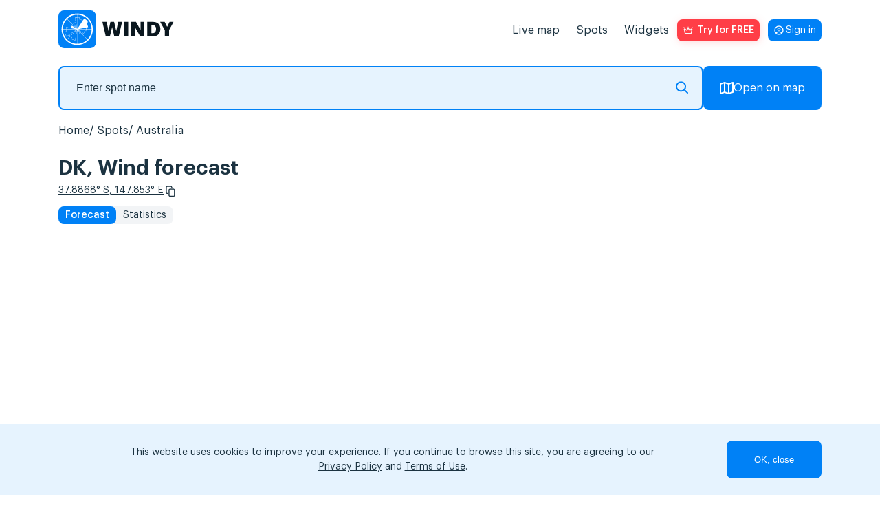

--- FILE ---
content_type: text/html; charset=utf-8
request_url: https://www.google.com/recaptcha/api2/anchor?ar=1&k=6LfIafQqAAAAAOURSPl6xVoPQdnWfmZyXL-QBJBz&co=aHR0cHM6Ly93aW5keS5hcHA6NDQz&hl=en&v=PoyoqOPhxBO7pBk68S4YbpHZ&size=normal&anchor-ms=20000&execute-ms=30000&cb=32iqh3yr6nw1
body_size: 49269
content:
<!DOCTYPE HTML><html dir="ltr" lang="en"><head><meta http-equiv="Content-Type" content="text/html; charset=UTF-8">
<meta http-equiv="X-UA-Compatible" content="IE=edge">
<title>reCAPTCHA</title>
<style type="text/css">
/* cyrillic-ext */
@font-face {
  font-family: 'Roboto';
  font-style: normal;
  font-weight: 400;
  font-stretch: 100%;
  src: url(//fonts.gstatic.com/s/roboto/v48/KFO7CnqEu92Fr1ME7kSn66aGLdTylUAMa3GUBHMdazTgWw.woff2) format('woff2');
  unicode-range: U+0460-052F, U+1C80-1C8A, U+20B4, U+2DE0-2DFF, U+A640-A69F, U+FE2E-FE2F;
}
/* cyrillic */
@font-face {
  font-family: 'Roboto';
  font-style: normal;
  font-weight: 400;
  font-stretch: 100%;
  src: url(//fonts.gstatic.com/s/roboto/v48/KFO7CnqEu92Fr1ME7kSn66aGLdTylUAMa3iUBHMdazTgWw.woff2) format('woff2');
  unicode-range: U+0301, U+0400-045F, U+0490-0491, U+04B0-04B1, U+2116;
}
/* greek-ext */
@font-face {
  font-family: 'Roboto';
  font-style: normal;
  font-weight: 400;
  font-stretch: 100%;
  src: url(//fonts.gstatic.com/s/roboto/v48/KFO7CnqEu92Fr1ME7kSn66aGLdTylUAMa3CUBHMdazTgWw.woff2) format('woff2');
  unicode-range: U+1F00-1FFF;
}
/* greek */
@font-face {
  font-family: 'Roboto';
  font-style: normal;
  font-weight: 400;
  font-stretch: 100%;
  src: url(//fonts.gstatic.com/s/roboto/v48/KFO7CnqEu92Fr1ME7kSn66aGLdTylUAMa3-UBHMdazTgWw.woff2) format('woff2');
  unicode-range: U+0370-0377, U+037A-037F, U+0384-038A, U+038C, U+038E-03A1, U+03A3-03FF;
}
/* math */
@font-face {
  font-family: 'Roboto';
  font-style: normal;
  font-weight: 400;
  font-stretch: 100%;
  src: url(//fonts.gstatic.com/s/roboto/v48/KFO7CnqEu92Fr1ME7kSn66aGLdTylUAMawCUBHMdazTgWw.woff2) format('woff2');
  unicode-range: U+0302-0303, U+0305, U+0307-0308, U+0310, U+0312, U+0315, U+031A, U+0326-0327, U+032C, U+032F-0330, U+0332-0333, U+0338, U+033A, U+0346, U+034D, U+0391-03A1, U+03A3-03A9, U+03B1-03C9, U+03D1, U+03D5-03D6, U+03F0-03F1, U+03F4-03F5, U+2016-2017, U+2034-2038, U+203C, U+2040, U+2043, U+2047, U+2050, U+2057, U+205F, U+2070-2071, U+2074-208E, U+2090-209C, U+20D0-20DC, U+20E1, U+20E5-20EF, U+2100-2112, U+2114-2115, U+2117-2121, U+2123-214F, U+2190, U+2192, U+2194-21AE, U+21B0-21E5, U+21F1-21F2, U+21F4-2211, U+2213-2214, U+2216-22FF, U+2308-230B, U+2310, U+2319, U+231C-2321, U+2336-237A, U+237C, U+2395, U+239B-23B7, U+23D0, U+23DC-23E1, U+2474-2475, U+25AF, U+25B3, U+25B7, U+25BD, U+25C1, U+25CA, U+25CC, U+25FB, U+266D-266F, U+27C0-27FF, U+2900-2AFF, U+2B0E-2B11, U+2B30-2B4C, U+2BFE, U+3030, U+FF5B, U+FF5D, U+1D400-1D7FF, U+1EE00-1EEFF;
}
/* symbols */
@font-face {
  font-family: 'Roboto';
  font-style: normal;
  font-weight: 400;
  font-stretch: 100%;
  src: url(//fonts.gstatic.com/s/roboto/v48/KFO7CnqEu92Fr1ME7kSn66aGLdTylUAMaxKUBHMdazTgWw.woff2) format('woff2');
  unicode-range: U+0001-000C, U+000E-001F, U+007F-009F, U+20DD-20E0, U+20E2-20E4, U+2150-218F, U+2190, U+2192, U+2194-2199, U+21AF, U+21E6-21F0, U+21F3, U+2218-2219, U+2299, U+22C4-22C6, U+2300-243F, U+2440-244A, U+2460-24FF, U+25A0-27BF, U+2800-28FF, U+2921-2922, U+2981, U+29BF, U+29EB, U+2B00-2BFF, U+4DC0-4DFF, U+FFF9-FFFB, U+10140-1018E, U+10190-1019C, U+101A0, U+101D0-101FD, U+102E0-102FB, U+10E60-10E7E, U+1D2C0-1D2D3, U+1D2E0-1D37F, U+1F000-1F0FF, U+1F100-1F1AD, U+1F1E6-1F1FF, U+1F30D-1F30F, U+1F315, U+1F31C, U+1F31E, U+1F320-1F32C, U+1F336, U+1F378, U+1F37D, U+1F382, U+1F393-1F39F, U+1F3A7-1F3A8, U+1F3AC-1F3AF, U+1F3C2, U+1F3C4-1F3C6, U+1F3CA-1F3CE, U+1F3D4-1F3E0, U+1F3ED, U+1F3F1-1F3F3, U+1F3F5-1F3F7, U+1F408, U+1F415, U+1F41F, U+1F426, U+1F43F, U+1F441-1F442, U+1F444, U+1F446-1F449, U+1F44C-1F44E, U+1F453, U+1F46A, U+1F47D, U+1F4A3, U+1F4B0, U+1F4B3, U+1F4B9, U+1F4BB, U+1F4BF, U+1F4C8-1F4CB, U+1F4D6, U+1F4DA, U+1F4DF, U+1F4E3-1F4E6, U+1F4EA-1F4ED, U+1F4F7, U+1F4F9-1F4FB, U+1F4FD-1F4FE, U+1F503, U+1F507-1F50B, U+1F50D, U+1F512-1F513, U+1F53E-1F54A, U+1F54F-1F5FA, U+1F610, U+1F650-1F67F, U+1F687, U+1F68D, U+1F691, U+1F694, U+1F698, U+1F6AD, U+1F6B2, U+1F6B9-1F6BA, U+1F6BC, U+1F6C6-1F6CF, U+1F6D3-1F6D7, U+1F6E0-1F6EA, U+1F6F0-1F6F3, U+1F6F7-1F6FC, U+1F700-1F7FF, U+1F800-1F80B, U+1F810-1F847, U+1F850-1F859, U+1F860-1F887, U+1F890-1F8AD, U+1F8B0-1F8BB, U+1F8C0-1F8C1, U+1F900-1F90B, U+1F93B, U+1F946, U+1F984, U+1F996, U+1F9E9, U+1FA00-1FA6F, U+1FA70-1FA7C, U+1FA80-1FA89, U+1FA8F-1FAC6, U+1FACE-1FADC, U+1FADF-1FAE9, U+1FAF0-1FAF8, U+1FB00-1FBFF;
}
/* vietnamese */
@font-face {
  font-family: 'Roboto';
  font-style: normal;
  font-weight: 400;
  font-stretch: 100%;
  src: url(//fonts.gstatic.com/s/roboto/v48/KFO7CnqEu92Fr1ME7kSn66aGLdTylUAMa3OUBHMdazTgWw.woff2) format('woff2');
  unicode-range: U+0102-0103, U+0110-0111, U+0128-0129, U+0168-0169, U+01A0-01A1, U+01AF-01B0, U+0300-0301, U+0303-0304, U+0308-0309, U+0323, U+0329, U+1EA0-1EF9, U+20AB;
}
/* latin-ext */
@font-face {
  font-family: 'Roboto';
  font-style: normal;
  font-weight: 400;
  font-stretch: 100%;
  src: url(//fonts.gstatic.com/s/roboto/v48/KFO7CnqEu92Fr1ME7kSn66aGLdTylUAMa3KUBHMdazTgWw.woff2) format('woff2');
  unicode-range: U+0100-02BA, U+02BD-02C5, U+02C7-02CC, U+02CE-02D7, U+02DD-02FF, U+0304, U+0308, U+0329, U+1D00-1DBF, U+1E00-1E9F, U+1EF2-1EFF, U+2020, U+20A0-20AB, U+20AD-20C0, U+2113, U+2C60-2C7F, U+A720-A7FF;
}
/* latin */
@font-face {
  font-family: 'Roboto';
  font-style: normal;
  font-weight: 400;
  font-stretch: 100%;
  src: url(//fonts.gstatic.com/s/roboto/v48/KFO7CnqEu92Fr1ME7kSn66aGLdTylUAMa3yUBHMdazQ.woff2) format('woff2');
  unicode-range: U+0000-00FF, U+0131, U+0152-0153, U+02BB-02BC, U+02C6, U+02DA, U+02DC, U+0304, U+0308, U+0329, U+2000-206F, U+20AC, U+2122, U+2191, U+2193, U+2212, U+2215, U+FEFF, U+FFFD;
}
/* cyrillic-ext */
@font-face {
  font-family: 'Roboto';
  font-style: normal;
  font-weight: 500;
  font-stretch: 100%;
  src: url(//fonts.gstatic.com/s/roboto/v48/KFO7CnqEu92Fr1ME7kSn66aGLdTylUAMa3GUBHMdazTgWw.woff2) format('woff2');
  unicode-range: U+0460-052F, U+1C80-1C8A, U+20B4, U+2DE0-2DFF, U+A640-A69F, U+FE2E-FE2F;
}
/* cyrillic */
@font-face {
  font-family: 'Roboto';
  font-style: normal;
  font-weight: 500;
  font-stretch: 100%;
  src: url(//fonts.gstatic.com/s/roboto/v48/KFO7CnqEu92Fr1ME7kSn66aGLdTylUAMa3iUBHMdazTgWw.woff2) format('woff2');
  unicode-range: U+0301, U+0400-045F, U+0490-0491, U+04B0-04B1, U+2116;
}
/* greek-ext */
@font-face {
  font-family: 'Roboto';
  font-style: normal;
  font-weight: 500;
  font-stretch: 100%;
  src: url(//fonts.gstatic.com/s/roboto/v48/KFO7CnqEu92Fr1ME7kSn66aGLdTylUAMa3CUBHMdazTgWw.woff2) format('woff2');
  unicode-range: U+1F00-1FFF;
}
/* greek */
@font-face {
  font-family: 'Roboto';
  font-style: normal;
  font-weight: 500;
  font-stretch: 100%;
  src: url(//fonts.gstatic.com/s/roboto/v48/KFO7CnqEu92Fr1ME7kSn66aGLdTylUAMa3-UBHMdazTgWw.woff2) format('woff2');
  unicode-range: U+0370-0377, U+037A-037F, U+0384-038A, U+038C, U+038E-03A1, U+03A3-03FF;
}
/* math */
@font-face {
  font-family: 'Roboto';
  font-style: normal;
  font-weight: 500;
  font-stretch: 100%;
  src: url(//fonts.gstatic.com/s/roboto/v48/KFO7CnqEu92Fr1ME7kSn66aGLdTylUAMawCUBHMdazTgWw.woff2) format('woff2');
  unicode-range: U+0302-0303, U+0305, U+0307-0308, U+0310, U+0312, U+0315, U+031A, U+0326-0327, U+032C, U+032F-0330, U+0332-0333, U+0338, U+033A, U+0346, U+034D, U+0391-03A1, U+03A3-03A9, U+03B1-03C9, U+03D1, U+03D5-03D6, U+03F0-03F1, U+03F4-03F5, U+2016-2017, U+2034-2038, U+203C, U+2040, U+2043, U+2047, U+2050, U+2057, U+205F, U+2070-2071, U+2074-208E, U+2090-209C, U+20D0-20DC, U+20E1, U+20E5-20EF, U+2100-2112, U+2114-2115, U+2117-2121, U+2123-214F, U+2190, U+2192, U+2194-21AE, U+21B0-21E5, U+21F1-21F2, U+21F4-2211, U+2213-2214, U+2216-22FF, U+2308-230B, U+2310, U+2319, U+231C-2321, U+2336-237A, U+237C, U+2395, U+239B-23B7, U+23D0, U+23DC-23E1, U+2474-2475, U+25AF, U+25B3, U+25B7, U+25BD, U+25C1, U+25CA, U+25CC, U+25FB, U+266D-266F, U+27C0-27FF, U+2900-2AFF, U+2B0E-2B11, U+2B30-2B4C, U+2BFE, U+3030, U+FF5B, U+FF5D, U+1D400-1D7FF, U+1EE00-1EEFF;
}
/* symbols */
@font-face {
  font-family: 'Roboto';
  font-style: normal;
  font-weight: 500;
  font-stretch: 100%;
  src: url(//fonts.gstatic.com/s/roboto/v48/KFO7CnqEu92Fr1ME7kSn66aGLdTylUAMaxKUBHMdazTgWw.woff2) format('woff2');
  unicode-range: U+0001-000C, U+000E-001F, U+007F-009F, U+20DD-20E0, U+20E2-20E4, U+2150-218F, U+2190, U+2192, U+2194-2199, U+21AF, U+21E6-21F0, U+21F3, U+2218-2219, U+2299, U+22C4-22C6, U+2300-243F, U+2440-244A, U+2460-24FF, U+25A0-27BF, U+2800-28FF, U+2921-2922, U+2981, U+29BF, U+29EB, U+2B00-2BFF, U+4DC0-4DFF, U+FFF9-FFFB, U+10140-1018E, U+10190-1019C, U+101A0, U+101D0-101FD, U+102E0-102FB, U+10E60-10E7E, U+1D2C0-1D2D3, U+1D2E0-1D37F, U+1F000-1F0FF, U+1F100-1F1AD, U+1F1E6-1F1FF, U+1F30D-1F30F, U+1F315, U+1F31C, U+1F31E, U+1F320-1F32C, U+1F336, U+1F378, U+1F37D, U+1F382, U+1F393-1F39F, U+1F3A7-1F3A8, U+1F3AC-1F3AF, U+1F3C2, U+1F3C4-1F3C6, U+1F3CA-1F3CE, U+1F3D4-1F3E0, U+1F3ED, U+1F3F1-1F3F3, U+1F3F5-1F3F7, U+1F408, U+1F415, U+1F41F, U+1F426, U+1F43F, U+1F441-1F442, U+1F444, U+1F446-1F449, U+1F44C-1F44E, U+1F453, U+1F46A, U+1F47D, U+1F4A3, U+1F4B0, U+1F4B3, U+1F4B9, U+1F4BB, U+1F4BF, U+1F4C8-1F4CB, U+1F4D6, U+1F4DA, U+1F4DF, U+1F4E3-1F4E6, U+1F4EA-1F4ED, U+1F4F7, U+1F4F9-1F4FB, U+1F4FD-1F4FE, U+1F503, U+1F507-1F50B, U+1F50D, U+1F512-1F513, U+1F53E-1F54A, U+1F54F-1F5FA, U+1F610, U+1F650-1F67F, U+1F687, U+1F68D, U+1F691, U+1F694, U+1F698, U+1F6AD, U+1F6B2, U+1F6B9-1F6BA, U+1F6BC, U+1F6C6-1F6CF, U+1F6D3-1F6D7, U+1F6E0-1F6EA, U+1F6F0-1F6F3, U+1F6F7-1F6FC, U+1F700-1F7FF, U+1F800-1F80B, U+1F810-1F847, U+1F850-1F859, U+1F860-1F887, U+1F890-1F8AD, U+1F8B0-1F8BB, U+1F8C0-1F8C1, U+1F900-1F90B, U+1F93B, U+1F946, U+1F984, U+1F996, U+1F9E9, U+1FA00-1FA6F, U+1FA70-1FA7C, U+1FA80-1FA89, U+1FA8F-1FAC6, U+1FACE-1FADC, U+1FADF-1FAE9, U+1FAF0-1FAF8, U+1FB00-1FBFF;
}
/* vietnamese */
@font-face {
  font-family: 'Roboto';
  font-style: normal;
  font-weight: 500;
  font-stretch: 100%;
  src: url(//fonts.gstatic.com/s/roboto/v48/KFO7CnqEu92Fr1ME7kSn66aGLdTylUAMa3OUBHMdazTgWw.woff2) format('woff2');
  unicode-range: U+0102-0103, U+0110-0111, U+0128-0129, U+0168-0169, U+01A0-01A1, U+01AF-01B0, U+0300-0301, U+0303-0304, U+0308-0309, U+0323, U+0329, U+1EA0-1EF9, U+20AB;
}
/* latin-ext */
@font-face {
  font-family: 'Roboto';
  font-style: normal;
  font-weight: 500;
  font-stretch: 100%;
  src: url(//fonts.gstatic.com/s/roboto/v48/KFO7CnqEu92Fr1ME7kSn66aGLdTylUAMa3KUBHMdazTgWw.woff2) format('woff2');
  unicode-range: U+0100-02BA, U+02BD-02C5, U+02C7-02CC, U+02CE-02D7, U+02DD-02FF, U+0304, U+0308, U+0329, U+1D00-1DBF, U+1E00-1E9F, U+1EF2-1EFF, U+2020, U+20A0-20AB, U+20AD-20C0, U+2113, U+2C60-2C7F, U+A720-A7FF;
}
/* latin */
@font-face {
  font-family: 'Roboto';
  font-style: normal;
  font-weight: 500;
  font-stretch: 100%;
  src: url(//fonts.gstatic.com/s/roboto/v48/KFO7CnqEu92Fr1ME7kSn66aGLdTylUAMa3yUBHMdazQ.woff2) format('woff2');
  unicode-range: U+0000-00FF, U+0131, U+0152-0153, U+02BB-02BC, U+02C6, U+02DA, U+02DC, U+0304, U+0308, U+0329, U+2000-206F, U+20AC, U+2122, U+2191, U+2193, U+2212, U+2215, U+FEFF, U+FFFD;
}
/* cyrillic-ext */
@font-face {
  font-family: 'Roboto';
  font-style: normal;
  font-weight: 900;
  font-stretch: 100%;
  src: url(//fonts.gstatic.com/s/roboto/v48/KFO7CnqEu92Fr1ME7kSn66aGLdTylUAMa3GUBHMdazTgWw.woff2) format('woff2');
  unicode-range: U+0460-052F, U+1C80-1C8A, U+20B4, U+2DE0-2DFF, U+A640-A69F, U+FE2E-FE2F;
}
/* cyrillic */
@font-face {
  font-family: 'Roboto';
  font-style: normal;
  font-weight: 900;
  font-stretch: 100%;
  src: url(//fonts.gstatic.com/s/roboto/v48/KFO7CnqEu92Fr1ME7kSn66aGLdTylUAMa3iUBHMdazTgWw.woff2) format('woff2');
  unicode-range: U+0301, U+0400-045F, U+0490-0491, U+04B0-04B1, U+2116;
}
/* greek-ext */
@font-face {
  font-family: 'Roboto';
  font-style: normal;
  font-weight: 900;
  font-stretch: 100%;
  src: url(//fonts.gstatic.com/s/roboto/v48/KFO7CnqEu92Fr1ME7kSn66aGLdTylUAMa3CUBHMdazTgWw.woff2) format('woff2');
  unicode-range: U+1F00-1FFF;
}
/* greek */
@font-face {
  font-family: 'Roboto';
  font-style: normal;
  font-weight: 900;
  font-stretch: 100%;
  src: url(//fonts.gstatic.com/s/roboto/v48/KFO7CnqEu92Fr1ME7kSn66aGLdTylUAMa3-UBHMdazTgWw.woff2) format('woff2');
  unicode-range: U+0370-0377, U+037A-037F, U+0384-038A, U+038C, U+038E-03A1, U+03A3-03FF;
}
/* math */
@font-face {
  font-family: 'Roboto';
  font-style: normal;
  font-weight: 900;
  font-stretch: 100%;
  src: url(//fonts.gstatic.com/s/roboto/v48/KFO7CnqEu92Fr1ME7kSn66aGLdTylUAMawCUBHMdazTgWw.woff2) format('woff2');
  unicode-range: U+0302-0303, U+0305, U+0307-0308, U+0310, U+0312, U+0315, U+031A, U+0326-0327, U+032C, U+032F-0330, U+0332-0333, U+0338, U+033A, U+0346, U+034D, U+0391-03A1, U+03A3-03A9, U+03B1-03C9, U+03D1, U+03D5-03D6, U+03F0-03F1, U+03F4-03F5, U+2016-2017, U+2034-2038, U+203C, U+2040, U+2043, U+2047, U+2050, U+2057, U+205F, U+2070-2071, U+2074-208E, U+2090-209C, U+20D0-20DC, U+20E1, U+20E5-20EF, U+2100-2112, U+2114-2115, U+2117-2121, U+2123-214F, U+2190, U+2192, U+2194-21AE, U+21B0-21E5, U+21F1-21F2, U+21F4-2211, U+2213-2214, U+2216-22FF, U+2308-230B, U+2310, U+2319, U+231C-2321, U+2336-237A, U+237C, U+2395, U+239B-23B7, U+23D0, U+23DC-23E1, U+2474-2475, U+25AF, U+25B3, U+25B7, U+25BD, U+25C1, U+25CA, U+25CC, U+25FB, U+266D-266F, U+27C0-27FF, U+2900-2AFF, U+2B0E-2B11, U+2B30-2B4C, U+2BFE, U+3030, U+FF5B, U+FF5D, U+1D400-1D7FF, U+1EE00-1EEFF;
}
/* symbols */
@font-face {
  font-family: 'Roboto';
  font-style: normal;
  font-weight: 900;
  font-stretch: 100%;
  src: url(//fonts.gstatic.com/s/roboto/v48/KFO7CnqEu92Fr1ME7kSn66aGLdTylUAMaxKUBHMdazTgWw.woff2) format('woff2');
  unicode-range: U+0001-000C, U+000E-001F, U+007F-009F, U+20DD-20E0, U+20E2-20E4, U+2150-218F, U+2190, U+2192, U+2194-2199, U+21AF, U+21E6-21F0, U+21F3, U+2218-2219, U+2299, U+22C4-22C6, U+2300-243F, U+2440-244A, U+2460-24FF, U+25A0-27BF, U+2800-28FF, U+2921-2922, U+2981, U+29BF, U+29EB, U+2B00-2BFF, U+4DC0-4DFF, U+FFF9-FFFB, U+10140-1018E, U+10190-1019C, U+101A0, U+101D0-101FD, U+102E0-102FB, U+10E60-10E7E, U+1D2C0-1D2D3, U+1D2E0-1D37F, U+1F000-1F0FF, U+1F100-1F1AD, U+1F1E6-1F1FF, U+1F30D-1F30F, U+1F315, U+1F31C, U+1F31E, U+1F320-1F32C, U+1F336, U+1F378, U+1F37D, U+1F382, U+1F393-1F39F, U+1F3A7-1F3A8, U+1F3AC-1F3AF, U+1F3C2, U+1F3C4-1F3C6, U+1F3CA-1F3CE, U+1F3D4-1F3E0, U+1F3ED, U+1F3F1-1F3F3, U+1F3F5-1F3F7, U+1F408, U+1F415, U+1F41F, U+1F426, U+1F43F, U+1F441-1F442, U+1F444, U+1F446-1F449, U+1F44C-1F44E, U+1F453, U+1F46A, U+1F47D, U+1F4A3, U+1F4B0, U+1F4B3, U+1F4B9, U+1F4BB, U+1F4BF, U+1F4C8-1F4CB, U+1F4D6, U+1F4DA, U+1F4DF, U+1F4E3-1F4E6, U+1F4EA-1F4ED, U+1F4F7, U+1F4F9-1F4FB, U+1F4FD-1F4FE, U+1F503, U+1F507-1F50B, U+1F50D, U+1F512-1F513, U+1F53E-1F54A, U+1F54F-1F5FA, U+1F610, U+1F650-1F67F, U+1F687, U+1F68D, U+1F691, U+1F694, U+1F698, U+1F6AD, U+1F6B2, U+1F6B9-1F6BA, U+1F6BC, U+1F6C6-1F6CF, U+1F6D3-1F6D7, U+1F6E0-1F6EA, U+1F6F0-1F6F3, U+1F6F7-1F6FC, U+1F700-1F7FF, U+1F800-1F80B, U+1F810-1F847, U+1F850-1F859, U+1F860-1F887, U+1F890-1F8AD, U+1F8B0-1F8BB, U+1F8C0-1F8C1, U+1F900-1F90B, U+1F93B, U+1F946, U+1F984, U+1F996, U+1F9E9, U+1FA00-1FA6F, U+1FA70-1FA7C, U+1FA80-1FA89, U+1FA8F-1FAC6, U+1FACE-1FADC, U+1FADF-1FAE9, U+1FAF0-1FAF8, U+1FB00-1FBFF;
}
/* vietnamese */
@font-face {
  font-family: 'Roboto';
  font-style: normal;
  font-weight: 900;
  font-stretch: 100%;
  src: url(//fonts.gstatic.com/s/roboto/v48/KFO7CnqEu92Fr1ME7kSn66aGLdTylUAMa3OUBHMdazTgWw.woff2) format('woff2');
  unicode-range: U+0102-0103, U+0110-0111, U+0128-0129, U+0168-0169, U+01A0-01A1, U+01AF-01B0, U+0300-0301, U+0303-0304, U+0308-0309, U+0323, U+0329, U+1EA0-1EF9, U+20AB;
}
/* latin-ext */
@font-face {
  font-family: 'Roboto';
  font-style: normal;
  font-weight: 900;
  font-stretch: 100%;
  src: url(//fonts.gstatic.com/s/roboto/v48/KFO7CnqEu92Fr1ME7kSn66aGLdTylUAMa3KUBHMdazTgWw.woff2) format('woff2');
  unicode-range: U+0100-02BA, U+02BD-02C5, U+02C7-02CC, U+02CE-02D7, U+02DD-02FF, U+0304, U+0308, U+0329, U+1D00-1DBF, U+1E00-1E9F, U+1EF2-1EFF, U+2020, U+20A0-20AB, U+20AD-20C0, U+2113, U+2C60-2C7F, U+A720-A7FF;
}
/* latin */
@font-face {
  font-family: 'Roboto';
  font-style: normal;
  font-weight: 900;
  font-stretch: 100%;
  src: url(//fonts.gstatic.com/s/roboto/v48/KFO7CnqEu92Fr1ME7kSn66aGLdTylUAMa3yUBHMdazQ.woff2) format('woff2');
  unicode-range: U+0000-00FF, U+0131, U+0152-0153, U+02BB-02BC, U+02C6, U+02DA, U+02DC, U+0304, U+0308, U+0329, U+2000-206F, U+20AC, U+2122, U+2191, U+2193, U+2212, U+2215, U+FEFF, U+FFFD;
}

</style>
<link rel="stylesheet" type="text/css" href="https://www.gstatic.com/recaptcha/releases/PoyoqOPhxBO7pBk68S4YbpHZ/styles__ltr.css">
<script nonce="k2sNsejO8YDNyey-iWEUYw" type="text/javascript">window['__recaptcha_api'] = 'https://www.google.com/recaptcha/api2/';</script>
<script type="text/javascript" src="https://www.gstatic.com/recaptcha/releases/PoyoqOPhxBO7pBk68S4YbpHZ/recaptcha__en.js" nonce="k2sNsejO8YDNyey-iWEUYw">
      
    </script></head>
<body><div id="rc-anchor-alert" class="rc-anchor-alert"></div>
<input type="hidden" id="recaptcha-token" value="[base64]">
<script type="text/javascript" nonce="k2sNsejO8YDNyey-iWEUYw">
      recaptcha.anchor.Main.init("[\x22ainput\x22,[\x22bgdata\x22,\x22\x22,\[base64]/[base64]/bmV3IFpbdF0obVswXSk6Sz09Mj9uZXcgWlt0XShtWzBdLG1bMV0pOks9PTM/bmV3IFpbdF0obVswXSxtWzFdLG1bMl0pOks9PTQ/[base64]/[base64]/[base64]/[base64]/[base64]/[base64]/[base64]/[base64]/[base64]/[base64]/[base64]/[base64]/[base64]/[base64]\\u003d\\u003d\x22,\[base64]\\u003d\\u003d\x22,\x22wrB8fsOVU8K0YAzDsTQpw7ZEw57DnMK1HcOQSRcuw6fCsGlUw7/DuMO0wpnCinklbh3CkMKgw7lgEHhxFcKRGg1Hw5h/woonQ13DnsOtHcO3wqxZw7VUwpkRw4lEwrUTw7fCs2jCgnsuIMOeGxc6XcOSJcOEHxHCgQg1MGN9ARo7KcKgwo1kw6guwoHDksOCG8K7KMOIw77CmcOJQ2DDkMKPw4bDoB4qwo9Sw7/Cu8KAMsKwAMOnGxZqwpB+S8OpKlsHwrzDlzbDqlZowp5+PAXDhMKHNVFLHBPDkcOiwocrPsKIw4/CiMOdw5LDkxM+Yn3CnMKcwpbDgVARwo3DvsOnwrw5wrvDvMKawpLCs8K8bDAuwrLCp1/[base64]/DTvCvD7DkWczw6zCrz5SP8O4wqUwwrBdFsKLw4bCuMOWLsK8wpzDph3CnyrCgibDlcKXNTUowrdvSXEqwqDDslI1BgvClcKFD8KHN1/DosOUa8OJTMK2fFvDojXCqMOHeVsNSsOOY8KSwrfDr2/Dt3sDwrrDqcOzY8Oxw5nCkUfDmcOpw4/DsMKQGcOgwrXDsRZxw7RiHsKtw5fDiUp8fX3DjRVTw7/CscKcYsOlw63Dt8KOGMKdw7pvXMOeRMKkMcKELnIwwq5dwq9uwqlSwofDllNMwqhBcFrCmlwAwoDDhMOEKigBb3RdRzLDqcO+wq3DshR2w7cwIRRtEllWwq0tXlw2MXgLFF/[base64]/DgmA/HDjDtcOKwp4tw67ChMOJw7jDh0PCrBsPHx4JKcO7wolKTsOAw5vCpcKoQcKZOMKOwpQPwrnDklbCj8KhXmQ/ACPDmsKBD8Oqwo7Du8KgRALCrSvDuElow73CjcO9woY/wovCpUjDg1TDpiNsZVhBKMK+XsOjeMOfw6FBwqEiECbDmUUTw51XJ1XDnMOTwpgXTsO3wqIXT25kwrkMw7saQcOIU0jDuFMZWsOyLjI6UcKmwpg8w7vCmcOzBQrDvyjDtyrCk8OfJy3CjsO4w47Dv3/Cg8K1woXDjBV9w5zCqsOTEz9Gwpgcw6sbMxHDtENxbsOEwqNUwqfDiyNdwqVjVcOkYsKSwpzCrsKxwrDCiUUnwrdnwo/ClcOcwrjDmEjDpsOMScKGwqPCpwliBUpnC1fCsMO3wrFdw7ZswpklHsKoCsKTwqPDuyXCmzY/[base64]/Dr8O5w5zDjhlowrV0ecOZw7Qhwolyw5jDvMOnE0vCiQjCoCpWwoE0EcOVwqbDocK/fMO+w6XCqMKEwrRtCzfDqMKSwpTCrsO1T1zDuXtdwobDpmkMw5jCj33ClkZccnxQRcO2GGh+CmrDpj3Ck8OkwqDDlsOBKUfDiFfDuhBhDQTCtMKPw4Rlw4ICwpVzwp8pXhjCiSXDoMOOBcKOPMK/TmMXwoHCuyoBw4/CtinCqMODFcK7QSHClcO3wojDvMK0woknw6/ChMOkwq/[base64]/[base64]/Ds0tpwojDlcK2H8KBw77Cl8OBTkzDlMOea8OzJsOew6Fvd8KxShvDn8ObOyTDrMOWwpfDtMOgNsKew67DgX3CsMOlVsO+woslNX7Dg8OoGMOywo1Cwo1jw4gGE8KyWmR2wpQrw5oFEcKnw4/[base64]/[base64]/Dmmg5fjTCnUnCvi/ChzRQwrE2JMOvw5oHB8O0QsOrD8O+wrkXLWzDhMKyw7Z6AsO+wqlEwqjCnBhFw5nDuTFVfH5SUQPCjMOmwrV+wqLCtsOqw7xgwpnDkGEFw6IkQcKISsO2N8KiwpPCncKGEQHCiEYOwrwAwoMUwpUSw6EAacOvwonDlWc8FcKwHmrDqcOTGVvDmhhDVxbCrQ/DpWXCrcODwqRfw7ddMFLCqR5Jw6DDncKew7kxO8KvezXCpRjDr8KnwpxDasOWwr9DSMK+w7XCnsK2w4LDlsKLwq9qw6sTX8OQwrMOwovCjiMbDMOXw7TDih17wrXCnMOmGQx3w6tXwr/[base64]/DiMKow7nCucOkPTzCvcOuwpx/w7LDgUt9wqRzwq/[base64]/woBNYMOXGxXCvyrDtMKZWw7DjDNGXMOewoAGwojCm8KJPCbDvCMhPMOZA8KSNi05w5AtQ8OSHMOsb8O/[base64]/DusKzwqYHw7LDiMODK8K+IsOhWsO/NsK1w6bDncO0wqDDhR3CnMOqEsORwpZ6XXrCuQPDksO6w4jCksOaw4fDj1jDhMO4wr0SEcKkR8KRDl0/w40Ew7kcY2UWF8OUQGbCpzPCr8KpeQLCiSrDo2cFT8Kqwq/CmcOqwpBNw74Xw4txRcOeX8KYR8O+w5EnfMKRwr4qLUPCtcKMccORwoXCmMOFLsKiPyDCsHxXw4QqfT7ChDATKsKEw6XDg1XDjz1eJ8OzHEjCszXChcOMMMKjwpjDpkJ2PMOpJcO/[base64]/DgsKGXcO9wpDDhGJrHsKNwrDCssOwRQvDjsO1Q8OYw63DnMKtA8KAVcOfwoLDnnABw6wBwrbDo2cee8K3cgA2w5zCtR3Cp8OmXcO3c8Okw53Cs8KIRMKkw6HDj8K0wrwSSRANwp/CusOowrdaZcKFb8KhwpVxQsKZwodtw7XCv8OqXcOTw4nDoMKlUnXDhBvDm8KRw6bCs8O1XVVha8OVWcO+wrMdwoQ4KUg5CgRTwrPClEzCpMKnZxbDmlvCgm1sS3/CpnQbGMKEO8OwNljCmn/DlcKNwqNdwp0DFxrCocOvw5EdHSbCrQzDryl+NMOuw6vDvz9pw4LCqsOvEXUxw6DCksO1TFDCoWdVw4BGfsKXfMKEw4fDvHbDmcKXwo/ChsKRwrxKcMOuwozCmCEpw6HDo8ODeQ/Cs0kwAwTCgwPCqsOkw6o3CmPDpX/DhsKZwpsVw5zDt3LDlQJdwpXCvDvCosOCBVcXGWzChDPDssOQwoLChsKRQ3fCk3fDqMO6bcOHw53CujxDw5I1FsKIcBVcccOnw7ACw6vDjX16U8KKKDh9w6nDlMO7wqHDm8Kkwp/Co8KEw5QKDcOhwq97wrzDtcKPABsnw6bDqMKlwpjCpMK6fsKpw6UkK1I6w4UUwqNzDWx9wrwVAMKMwr46CxvDrVhXY0PCrMKhw6PDq8O3w4xpC2TCsSPCuhfDmcOHaw3CpAHCtcKGw49Kwo/DuMKUXcOdwokkGi5UwoXDk8KbVBNhB8O4O8O3A2rCqcOAwpNCMcOjPhYhw7PChMKpYsKAw6/ChXnDuWAVRTF5Q17DiMKiwrjCsUM7T8OgGcOYw6nDrcONK8Obw7g+fMOywrYnwqZAwozCv8KBJMKUwpnDncKTOcOew7fDocOUw5rDuG/DtTRCw51ZKMKnwrHCgcKUbsKcw6PDpMOaBUY+w4fDnMO8CcK1VMOQwrcqFsOfR8ONwohkLsKARioCwpPDkcO6VwF6L8O3wpPDgxVeXCHChMOSAsOhbGsqdW7Dk8KPLW1GfGlgFcKbfAzDgMOEeMOAKcKZwpjCqcOcUTDCvRN0w4/Dn8Kgwq/[base64]/GsO4a8KXwo99w719OxANw4DDnEpuwowywrXCgRAHwpPCg8OQwr7CugJGdz5aSjjDhcOuM1lBwqx0DsOPw7wWC8OSK8KFwrPDsR/DgMKSw73CjQEqwp3Dq1jDjcKiXsKOw7PCsjlfwp1tEsOOw6FwI2rCrEdhUsOTwonDmMOpw4jCkC5fwooaLwvDiQ7CiGrDtMKdPSNuw6XDlsKkwrvDoMOBwpXClsOYJBPCpcKGw5TDtGMSw6XChWPDmsK9UMKxwofCp8KiVy7DgWjCh8KjKsKdw7/CrkpwwqHCjsOgw7MoGsKBNxzClsKcQABGw4jCrwlfGcOLwp8Gf8K0w75dw40Zw5MHwqspb8Knw77CgsKUwq/DucKkKHDDtWjDilfCuhROwrbCiCc5bMKVw5V8Q8O6HSZ4NDBVAsOZwonDg8Olw73CtcKvCsOUFGc0FMKFY20qwrnDmsKWw6HCiMO8w64pw7VGNMOxwrPDkhvDpjgWwrt6w4xJw6HCkxgdS2xIwpxHw4jCj8KAZ2YMa8K8w6k/[base64]/[base64]/Cq8OYw70lZMKKQx8+S8KHw5DCgjLDlcK3KsO0w4nDu8KlwoUHQmzCjB3DnX0vw6h1w63Dq8O/w53DpsKrw5bDpl0sHMK6ZmgtV1jCt3Ifw4bDoBHClRHCp8O+wq01wpodMsKbJsOyQ8Ksw5V4YBbDtsKIw4pKSsOcXBjDsMKYw7vDu8O1ExvCkAIsVsO5w4/[base64]/wrdJVlzCmWPDkyDCosOCNMO5w6t6I8KLJ8KraMK7NUlrNcOWKk1UCR7CvQvDpzxnA8O8w7HDusOSw54NHVzDtVh+wozDpw7Cv3xlwq7DvsKmQyLDn2PCqsO6JEPDnnbCv8OFbcONAcKWw6/DpcKSwrMOw6rDrcO5fD3CqjLCvTrClWM2wobDg3QmF2s4BsOMVMKww5vDo8K0TcOrwrkjAcKowpHDncK4w4nDu8KYwrPCqjjDhjLClVR9EBbDmjnCuCvCvcK/CcKNf1ADEW3CkMOwIy7Dm8Oww5/Cj8OgOWNowqHDk0rCsMKAwqtMwoAvLcKQNMK8YcK1IDHDg0PCusOtF0Njw4pkwqR3wrvDiVsmaFMaNcOOw4IfTwTChcOBesK7GsKRw4hZw7LDsjDCnB3ChTzDvMK6IsKZNEVkAxAaX8KFGsOUQ8O7H0w1w47CpF/DrMOWQMKtwqjCo8OhwpZST8KuwqHCkz3CpsKlw7vCs09bwpZZw6rCgsKCw7bCmEnDixxiwpfDp8Kaw5AswpnDsD8ywq/[base64]/CvDTCvMKFw4FYwrYmMm1tDsONw7/DrzERw4nCiBhOwqjCl1YHw4cmw7FuwrMuwp3CvMKFAsO1woweTWB4wpXDmXLCu8OtEHpYwqnCkj8RJsKrDw8FHDNnPsOIwr3DpsKOWMKHwofDmC7Dux/CvA4Nw5bCvw7DqDXDh8OwVXYlwqnDpTnCkwzCl8K0aRgxY8K5w5R9KAnDsMKhw4zCmcK2UMOxwoIWOxp6byrCuWbCssOZC8OVW37CsUp9b8KBw5ZHwrdgwqjCnMOuwpfCjMK6I8OFWDvDksOowrfClXJJwrUeSMKIw6R7AcOmLXrDpUnCsAZDD8O/WUrDocKWwpLCni7DowbCtMK3SU1GwovCkgTCvlnCthApNMOOZMOfIl7DlcKtwoDDhMO9VCLCn1s0JsOtO8KVwpY4w5DDmcOfaMKMw6rCnTTDpgHCknYIUcKgUxQow4rCqD9GScObw6bCpH/DvwAuwrB4woksFEPCgkrDpUPDjhDDk0LDoxTChsOTwrQ8w4Zfw7jCjE9gwp1Yw6bCln/CiMOAw4nDusOMPcOXwqd6UQZBwrrCjsODw7ccw7rCicK7IALDmxfCsmjCgcO4aMOFwpZkw7VYwo0tw4Ifw6caw7jDt8K1fMO6wo7CncKxQcKxS8KcP8KEOMO2w47CjnQtw6g1woECwqnDlGbDj0HCmQbDpGrDgxzCrjIdcWA/wp/CrzvDm8KrExITNB/DjcKsQWfDhRfDgAzClcKkw4zDuMK/NHrCjj8jwq4bw6RDw7FFw70VGsORLUlwImLCtcO5w7Jfw4txEsOvwqoaw7DDsHXDhMOxXcKOwrrCr8KOA8O5wqTCvMORA8OdN8OWwovDvMOnwrJkw7sPwobDu1MxwpzCmALDl8KvwrpdwpXChsOLcUDCrMO2SAbDh3XCrsKtFi/DksOvw77DmGEcwoVZw4ReEsKLAF5VbnVEw7Z7wp/[base64]/[base64]/Com8Nw504X8Knw7nDusOKw6jCo8OMF8KoSkFSOSnDp8Kpw68awotdEFwpw7/Dm37DmsKDw5bCrsOow7vCiMOLwpctB8KBXQrCikvDmsO5wrBqHsK9AXrCsg/DpsObw4LChcKDX2TCgsOLRHrCuUEKWsO9wojDosKTw48/OEd3dUzCrMKnw5c4W8OYOFLDt8K9dULCocO/w7hoTsOaLMKOe8KMAsKuwrdnwqzCowEPwqkewqjDhzgUw7/CgE4Gw77Dt3ZOFcOywpddw73DnHjCskVVwpTCqMO+w6zCscKAw6NWNV15QG3DsgoTdcKoZ2DDoMK5eCVcY8OCwqs9EiIyWcOUw4HCtTbDt8OvDMOzfMOYI8Kaw79tewEVV2AfLAItwoHDkUYhLhtSw75Mw7cEw4zDtxdYChhPK0PCt8Kvw5tSbRlDNMKIwpzCvQ/Dt8OWGnTCuzxEFWdfwr7Ck1A2wolmambDvcKnw4fCrBTCiFnDjDUzwrLDmcKBwoYew7BgQ1XCrMK8w7/Dv8OYQ8OKJsO6wodDw7xrbkDDrsKEwpPCrgASfzLCksOnTsOuw5BPwqLCq2BFE8OYHsKuf1HCrncBVk/Cu07DrcOTwqUELsKZBsKkw4xoCsOfBMK8w5jDrkrCg8OTwrcbPcOKFmooPcK2w5TCk8K/wonCrlFpw4xdwr/CuX0OCjpcw4nCvCDChUkLcWcMbwogw6PDiz0gPC5oK8KEw4Atwr/CksO+TcK9w6JWDMOuI8KoKgRVw4HCuVDDlsKbwpvDn3HDglzCtykFYxcVSTYob8KcwrBHwoF4EmUqw5zCgmJZw7PCmz9hw5Upf1PCqRdWw6XCjcKgwqwfO1vDiTjDscKJPcKRwoLDunoHAsKwwp3DlsKLIjcjwrHCn8KNRsOTwobCij/Cim1nTcKuwrzCj8OkWMKuw4JOw5spGnPCkcKqOz5UJB/Crn/Dm8KOw4jCocOOw7jCrcOCQcK3wo7DmDXDrQ/[base64]/Dp8OMwqLCu8K4wpHDhcK2w4lyw43DssOiZmU8S8KbwojDicOuwoo7ExMIwo8ob3jCuSHDhMOXwozCrMKsXsKEQhXDuHoswpR7w7V8wp7CkRTDgsO/JRLDl1nCpMKQw6zDp1zDok/[base64]/DncOxPCrDvwEMODVAw7Uowqh+w67DmMKUwoHCksOSwpMFb2/Dqhw3wrLCscK5LGRuw4t3wqd9w7/[base64]/w5cRfcKvw7vCp19ewpsdUB4ywp/[base64]/Dr8OjUxfDt8O9H8KPw6oIbsKGGz7CusKiDScpesKhFiBzw7p3WMKadCDDlMO1w7bDhh1vU8KaUwljwpkVw67DlsOTCsKkfsOew6ZFw47DhcKaw6fCpGAaBcKowq9Ewr7DsVgpw4HDnS/[base64]/Cn1pHwonDiRAPw73Dg1MQM8KVRcKlO8KXwpJXwqrCpMOQMybClxbDlmzCoEzDqxzDkWfCpBDCg8KrEMKVYsKaH8KGY1jCj19iwrDCmzUJOEY6FwzDlUHDsh7CrMOMTGtEwoFfw651w6LDpMOkWkAxw6/[base64]/wqXDigNJwpAhSsOML8Oiw5Jbw6APZcO9GcO9c8OPc8Odw6oJCTbCsH3DnMK+wpTDpsOUPsK/w7vDncOQw45becKlNcO6w6w4w6dcw49Zw7QkwqPDt8ORw7HDu104acK3IMKtw6F6wonCusKcw6EBVg1iw7nDqmRjHxjCoFwZKMKqw44TwqjDmjtbwqDDuCvDucOewrrDj8OIw4nDpcKyw5dTfMK/fATCksOjRsKxXcKRw6E3w6zDsi04wpbDgixpw7DDim9lWiXDvnLCgMOLwo/[base64]/[base64]/[base64]/wrjDqyrCpcKAwp52G8K7c3dqwp/CosKrAsK4PnxrZcKzw5BuV8KFUMKow4ILLzk2Y8OCEsKKwptiF8OwcsKzw7BRw5PDgR/DscOZw7zCiGXDqsONVFjCrMKaMMKvPMOXw7rDmAhQIMKwwpbDvcKiCMOwwoNQw5PCsTgaw5khQ8KXwqbCssOsaMOzRTXCn0AeWS1wVT/[base64]/DvGpxW37CpRt5PcKcSWnCjEHCqX3CpcKXWsOGw5LCmsOwXMO9bE/CiMOLwqEqw4VPfsONwobDozPCjsKmdD9MwrAfwq7CnTTCrRXCqT1cwrZSH0jDvMK9wrvDqcKjfsO8wqLCiy/[base64]/[base64]/[base64]/wqZBw7jDuiIvBcK+Z8KGNGjCl8OUS8Orwr3CjgY8I1FyAUd0Wiwqw6jDtwlxLMOrw73DiMOEw6PDp8OPacOAwpjDrsOgw7TCqg1sXcKobULDqcO0w5cSw4zDpMOwMsKoVxXDuyHCk2pjw4/[base64]/DtcKhwoB2NjrCnMKDSizCogAlw4NpHCY0NSVYwovDisOaw6HDmMK1w6fDh3nCo1xIRsKjwrZDcMK7NmnCvmN/wqPCt8KCwo7DnsOow5DDpCvCmS/DusOAw58PworCmMOpfEpVPsK+w67Cl0HDmwfDiTvCucKOYhRmJB5daG9sw4Qjw75NwqnCpcK5wqZDw7zDrB/Cu1PDqGsGI8OvTy53LsOTC8KrwobCpcKrf1YBwqTDp8OFwrp9w4XDk8K/Z2DDtsKmbifDgDpiwqcuGcOxQW8fw4g4wrhZw6zDlQHDmBNOw6nCvMK6w7YSBcKbwrHDt8OFw6TDh0XDsAVxaEjCvsOuS1o9wpV+w4xUw4nDiCFlFMKvUlIZb3DCtsKrwpfDo053wpA3NF0fHSZHw6pXFBATw6xuw5o/VTlhwp/[base64]/CiMOzUDXDgBrDvsOxwoMrdi4gw4IjwrlUw5HCjSbDiCUsO8O4WCAUwoXCpyzCgMOFAMKLKcO9OMKSw5vDlMKQw5NBPyx2wonDjMOKw6zDncKHw5kqJsK6VMOew4lUwqjDs1rCscK/w6/CgFzDrnAoOzTCqsKKw75dwpXDmGTCj8KKW8KvE8Olw73Dp8OLw41jwrnCszPCusKbw7/Ci3LCvcOpM8KmOMOcbRrCgMKRaMK+GlxTwqFqw7vDmV/DtcOjw6xmwpAjc1Z2w4vDisO3w5nDkMObwoPDtsKmw64nwqhWJMKCYMOkw6nCvsKXw7rDjMOOwqcWw7nChwd4aXEHdcOEw5w1w6DCnHPDlATDiMKYwrLCuAjDoMOlwoJRwoDDsDTDrxs/wqZWEsKPcsKaR2XDgcKMwpxLD8KlUQkwTsKHwrpCw43CmkbDkMK/w7U4Lw04woM+Fl9qw75LZ8ORI3bDicO3ZHbCgsK6JMK0MyXClFzCoMOVw5/Dl8OIKCN2w5dpwpRsEFhcI8KeNcKgwrLClcOWGEfDtsOlwpwtwoAPw4h3woHCncKafcOKw6rDqWHChU/Cr8KtKcKCGTEJw4TDosKnwoTCrTRjw5/CisKcw4YTNcOFNcO7JMOfeylUGMOLw5jDi1Z/QsOZBV0MchzCk3bDhcKhNE9Nw6TCv1hywrY7ZBfDmn9zwq3DsF3CqhIAOVlqw5PDpEpcEcKpwqcCwonCujg7w6TDmBUvU8KQbsKNEsKtEsOzMx3CsQl8worCvBDDuwNTacKpw4QhwqLDq8O/WcOyNSHDucOAZcKjcsKOw7/[base64]/wo18LMKEw5HDkMO+QMO/[base64]/CsMKQwpQtw5zDt8O4w5xqwo8SZcOeIcORF8KDTsKtw7rChMO2wojDucKPLh0fIg4jwqXDrMKVI2zCp3Z1B8OKM8OHw7zCjsK+QcOedMKvw5XDt8OiwrnCjMOuDycMw61UwpdAPcOeOcK/asOMwpkbaMK/PxLCum7Dn8K4wrpQUkTClBvDq8KAP8OlWsO4DcO6w5gACMKDK20jWTTCt33DtsKAwrRlCH3CnTBHXHlidQ9CIMOowqPDrMOuFMOoFhYdFRrCssK2Q8KsGcKKwqRae8OQwp8+AMKswoprABVfJ1UydGxkccOCKEvCk2DCsxU8w4lzwrvCkMObOE09w5precKbwr/CkMKEw5vCi8Ocw5HDtcORAcOvwoUqwprCrFXDhsKDSMOnXsO8cDHDmE98w7k5XMO5woLDgmNcwr4UasKEKhPDkcOnw65KwqzCpERVw6HDvnNOw53Dox4wwp1swqM5e0jCrsOPfcONw6Q+w7DChsKmw6rClnLDvsKYcsKcw4jCm8OFBcKnwq/DsEzDoMKSTQTCuSJdY8KiwpjDvsKSAxwmw79qwqhxKFgEH8KSwpvDssOcwrrCmG/DksOrw4hzZT3CrsK3dcKyw5rCtCYawoXCh8Oowp4oB8Osw5hATMKBJwnCvcO+LybDhEvDkALDlz7DrMOjw6Eewr7CsnczCTxBwq3Dp0TDkU1zHRlDFcOuQcO1aUrDrsKcYWUkICTDgmvCi8O4w7Qtw43DscO/w6lYw4s/w6HCqVLDlsK0EH/DhEfDqW8Mw6/Ck8K7w6U5BsKow5bDnwI3w4PCtMOVwocNw5LDt35nD8KQGj7DpsOSPMOrw5plw48JIyTDksKIPGDDsEtyw7M4c8Ozw7rDtWfCjMOwwrhUw7rCrAFwwqR6w4LDg0rCnQDDjcKgwrjCvhDDqcKpwp/CqMOCwpw7w5nDqwpqC01Rw7l+XMK6JsKXEcOQw7pdfDDCuV/DvhTCt8KpD1jDp8KUw6LCqGc2w7/Ct8O2PhXCnl5qc8KRaiPCgEkIMX91DMOBC2s3HUvDow3DhWPDo8Odw5/[base64]/CsFfCnsOXeWpdwq/Ds2/[base64]/e8O9wpoew4BxwoTDjsKdwrM9Z8O0BzsDw4ZCw5/CrcO5W3UCez0Fw7wEwqgjwqLDmFjCj8Ktw5IpAMKTw5TCp0fCqUjDrMKwGj7DjTNdXxrDmsKUbgMBRVjDjMOzXUpud8OEwqNsE8O0w6nCgDrDvmdZwqZWE0ZQw4gyf1/DlnzCpgLDjsOFw6fDmCBqPXbCoyMFw6rCj8OBPmR/R0jDphkhTMKawqzDn1rCmgnCocOtwpDDimzCjWHCucK1wpvDt8KzFsOOw74pdWAPXmzCqm/CumxGw6zDpMOQBx02C8OBwr3CsFrCmgJHwp7DgjxXXsKdM1fCoAvCssOAKcOUB2nDn8O9VcKEOMOjw7DDoTo7JSjDtycVw7p/[base64]/wpJOXGhpCF3DilrDlcO1wpZ1w4s9woXDqll7JlPCqXkuI8OmT0NmdMKOOMKGwonCvMOvw7fDtXw1DMOxwrPDrsKpTRDCviQmw5vDuMOxBcOYfEUXw6HCpRE0dHdaw7oewogbbsO4CcKIOgTDk8OGXCXDkMObIi7Dn8KOPjxUXBVXf8KQwrw0HzNewqV/FiLCr1cJBnhdT10Ufx7Di8OZwrjCiMOJVcOnCE/[base64]/acO/J8OqwoTDm8ODekJtwpR/[base64]/Dq8Ojwp/[base64]/[base64]/Dq8OjVFt6ZE3Cj8OVwpTDkT5HH8KJwr/Dn8O8wr7ChMKuETzCqH3DnsOYT8Opw64+LHhgQEbDrlwnw6zCiXhtL8OIwoLCtsO4aAknwqIew5DDswvDtkk4w4xKH8OdcyJ3w4TCiQLCqTofWEDDg09fbcKWb8ORwqbDtBAhwrt/b8Odw4DDtcKzG8KTw7jDtcKdw5FgwqIQFsKpw7zDvsOGEVo6X8KjfsOOYMOWwpBNcVZ3woY6w6YWcRcCLSzDq0RnU8ObaXQeQEMnw6MDJMKWwp/CusOALjo/w51QecK5McO2wooJTnfCj20MX8K7TDLDssKMEcOMwoh4AMKkw4XDoSMfw65bw69jdcKuASXCrMO/[base64]/cMOtYXkZNUzDrMO/bcOPw4XDjAXDl3xTV0LDrSFIRi8Aw4fDlmTDuDnDvkXDmcOfwpXDjMOzB8O/OMO0w5JpT3pHfcKHw4vCmMK6V8OdHXlSE8O7w4lsw6PDqkBgwo7DtsOtwrRywoR0w5zCrArCmULDgW7ChsKTaMKGeTpPwoXDnVfDvjUPVVnCoAXCs8OuwobDgMOBBUpEwoHDi8KZTkvCiMOXw6RWw51iIMKjB8O+DsKEwql4bMOUw7New5/Dr1l5DjN2LcOlw4MAEsOHQSI6KQMAbMKQR8OFwoMkw7sow5xdWsOGFsKNZMKwc2XDuzR5w4wbwonCjMKMFA8SXcO8wosIFAbDszTDvHvDrRB4cSbCkC1sTMOnMsK8cw/CmcKkw5PCvUbDucOPwqNPXA97wpxdw6/[base64]/w4gGwoXDgTtvTmXDoWkKw6B1LgtTN8Kjw6/[base64]/Cq2s/MVpBwr4Yw6jDgsK1w77CtMKKw7rDrsOQX8OnwpfCo1oSEMOPEsKFw70vw47DrsOYb2PDh8OEHjDCnsO8fMO/DSV/w6PCtSfDtUvDs8K6w7bDmcKnICFkf8OVw5kgaX1/wonDg2oOScK6w53CusKwMVrDtj5BQgTCkCLDisK6woLCkyvCksKNw4vCjnTCthDDh20PW8OLOmdnH0vCiA8CciBGwrbDpMOKFmw3bCnCqcKbw5x2H3EWfgbDqcOEwqnDqcK6w6nCjwbDusKTw7HClVUlwrfDnsO/w4fCkcKpSjnDpMKywo5zw4MtwpnDvMOdw6N0wq1QCAdKMsOOHSPDjhfCmcKSCMOAaMKvw4jDqcK/ccOFw48fA8OoIx/[base64]/DuAfChcKOfsKEOMOawonDlVApw5PCt8OpES0Yw6jDvQjCpHRRwrJrwpHDuHB2IgPCvxbCrQIud3vDlQjDh2zCtyrDkhgpAQprEl7DiS0tPUZlw5xmcMO/cXccbWjCrnNzwrUNfsOHdcO7fGl6b8OlwoHCr38xR8KZS8OdSsOPw6kyw5pUw7LDn04hwp15wq/[base64]/DocKHwqtEAsKXFEoQwr45XsKbw5bDqzQ3wpLCs3sFwplFwoHDvsOBw6PCqMKww5HCmwt2wrfDsxkzEH3CgsKIw6RjC1NNUEvCpTvDp04gwqonwqPDiVcuwpfCpTjCpWDCgMKhPx/Dq2PCniZkVkjCtcOqWmRyw5PDhE7Dmh/Ds3NDw7nDmsKHwrfDmj0kw6A1S8KVC8Otw7nDm8Ouc8KXFMOSwrPDicOiMMOoJcKXA8OwwrPDm8KNw5MMw5DDvz04wr1Qw7o0w4wdwrzDuAvDjDvDhMKUwqrCsmFLwobDh8O/[base64]/DsFXDnsOWwqfDpcOXb8KJMRbCrT1xwp3CgcOhwqLCncKmQBnDgWo3wq7DtMKCwqMuIw/Clhx3w6RewoPCry0hPcKFZT3CrcOKwo51dFJpY8Kywrgzw73CscOKwpFowpfDphAVw6EnLcOpUcKvwo5Gw7XCgMKbw53DijVbOyDCu0h3P8KRw77DjUB5dcO9HMKtwq/CozlDZA3Dt8KTOQjCuSEPC8OKw67DlcK+cBLDuDzCr8O5a8OKAmbDt8KbMsOEw4fDrxpIwpXCjsOHZcKrWMOJwrnDojFQRzjDrjzCqA9bwrofw7HClMKWGcKSecKvw5wWDkMoworChMKawqXCpcO9woV5OhJHKMOzBcOUwqJNVQVQwoVZw5/DpcKAw7YUwofDpCd7wojDp28Kw5DDp8OlLFTDtcOIwrFjw77DuTLCoFzDucK5w5cNwrXCoVjDj8Ocw5IJFcOgZHLCnsK3w6VELcK6HMK/[base64]/CoW7ClDfDlMKawpsew4bDqsKPP0/DvV7CjkQZBEvDtcKBwovCv8O9EsKmw50hw5zDqWcrwo/DvkN5bsKiw4TCh8KoPMK7woEswqDDqsOhS8KTwpHDvwHCkcOAZCQeCgotwp7CqhzCqcOqwr5sw5jCvMKvwqHCisOsw4U3eic+wo04wopwBSY7QcKoK2DCsBITfsONwqgxw4R6wp3CtSTCssK/GH3DpcKIwqJIw6QvBMOpwqTCviQpBMKXw6hrN3/Drip3w57DtRPDt8KDIcKrOcKZBcOqwrY/wp/[base64]/wpTCuMOZbMKaw7LDtC/CkMOtwqoIwoJPUsKAw5TDo8OCw4hww5/[base64]/CosK/w7g+R0t9wp7CmXzCqxTDh8OTw70AFcO6Qy12w6tlE8KDwq4xHsOgw7Mgwp7Do0jDgsOhHcOGWsKoHMKQecOHesO6wpQaHA3DgVbDvh8Awrpuwoh9BXA7DsKnE8OBG8OoTcOgLMOiwqvCnHnClcKLwp80fsOfGsKUwrYjB8KJbsOlwq7CpwEaw4ItaSrCgMK+WcOhT8K/[base64]/CvmNZNsOvw50WZcKqDhYXaTtBIhXCgEZcJcO7D8OWw7I9NENXwrUCw5DDpmEeMsKTU8KuJmjDjwpgZ8O5w7fCvcOnPsO/wot9w7rCsilJI3ckTsKJFwfDpMO8w7YiZMO2wos6V34XwoTDrsK1wqXDsMKHC8KZw4EtdMK/wp/DnwrCh8KtE8Oaw6pxw6DDhBJ9aBTCpcKfFgxPQcOPHh10BlTDgiLDssOTw7/[base64]/ZxzCuMOFQsK1wq0Twp4Ew6fCn8OqfnRUc0LDimJFwqLDmwBew67DocKOE8KVJibCq8KIWGXCrHEgWh/DuMKXw7xsQ8Olw5RKw6tXwqIuw6fDr8KKJ8OPwocZw4gSaMOTfcKMwrXDqMKFJEhywovCpi4nKhFgTsKyMzR0wqbCvX3Cnx1RcsKnSsKEQSDCvVrDk8Okw63Cg8OAw6AkfVLClAVLw4RkUhc9B8KUOUpjEk/[base64]/DgCU9f33DmMKUwr8EAMKww7dWKMOtW8ONw6NnRW3ChFnCpUHDjDvCi8OYBinDvT4qw4nDgh/CkcOxWlFtw5bCmMOlw4Irw4V4DHhfLh59BMOBw7pMw50Lw7DDmw1gw64bw5s4wp41wq/Cm8KnAcOjGm8CJMKpwpxdEsOCw7DDhcKgw4JdEsOsw5xeF3R1f8OhcEfChsK/woQ1w5QKw7rDv8K0MMOfTwbDl8O/wrJ6aMOpWipdNcKTRlABPU0dLMKaa3DCojvCrzxYFXPCvG4AwpJ4woUtw5fDrcKwwqHCuMKGUcKnKmPDm3vDr1kAecKUA8KtQXIIwrfDgHFBfcKtw7tfwp4Qw55Nwqoew5rDrcOhbsOyW8O0SjECwowiw5cUw73Di28GL0/[base64]/DjDBHw6BsU8KdHm7Drm49GlPCiMKaQVZNwqE2w5Z+wqIIwoRoXMKGG8Odw4w7wrI8T8KBeMODwpE/[base64]/CqsK0wo/CuH3DvcOIwpMmP8KMwrnClFzCksKwQMKGwoU2FsKbw7XDl0rDukzCqsKDw63DnAvDqcOtYcK9w7XDlHQUNsOpwoM6bcKfRm5mHsKuw7AEw6FPw6vDliYmwr7DsytNV3U0D8K0ATEGTGDDphhwDhMWEC4QIBnDmDfCtS3CvzPCuMKcFBnDrgHDkm5mwpDDrFoHw50Twp/Dm2/CtQxuXE7Du3cowq3CmWzDs8OIZEDDjmpIwoZBDlvDmsKew61Qw4fCgBA0VCcow5o1a8O4QnXCksObwqEufsKtR8Kgw5Ufw6ldwol/wrXCtcKPb2TCvVrDrcOzLsKfw68Jw4rCncObw63DvCnCml/Cm2MzNMK3w6o6wpgKw5ZffsKdXsOawpXDg8OfXhbDhmXDtsK6w5DCoH3DssKJwrwKw7YCwq0Ow5hrTcKBVT3CqsOeelN1J8Kmw6R6fUQiw6srwrPDs0lhbcOfwoILw4Y2HcOKX8KVwrnDg8K6alXDqDrCkkLCgcK7HcKywoJAGzzDtEfCkcOZwr7CucKXw63CsG/[base64]/[base64]/Do8OnaCbCkAfCgRlfw7Utw5dFKSolwrHDpMKBeEh2fMK6w6FAMVsAwqtQAxXCs14TcMObwpBrwpFdKcOFZsKoDRYrw6jDgCNHElQLfsOZwro/T8KTwovCi2V8w7zCv8OXwosQw5NHwrbCosKCwrfCqMOxCGbDs8K+wptkwp4EwrNZwq1/Z8KLXcKxw5Ufw5c\\u003d\x22],null,[\x22conf\x22,null,\x226LfIafQqAAAAAOURSPl6xVoPQdnWfmZyXL-QBJBz\x22,0,null,null,null,1,[21,125,63,73,95,87,41,43,42,83,102,105,109,121],[1017145,478],0,null,null,null,null,0,null,0,1,700,1,null,0,\[base64]/76lBhnEnQkZnOKMAhk\\u003d\x22,0,0,null,null,1,null,0,0,null,null,null,0],\x22https://windy.app:443\x22,null,[1,1,1],null,null,null,0,3600,[\x22https://www.google.com/intl/en/policies/privacy/\x22,\x22https://www.google.com/intl/en/policies/terms/\x22],\x22J3Psmb34+zOrAhgzCvF1Iok2hrrmEBVfNcXvNMQ4ZTY\\u003d\x22,0,0,null,1,1768883979310,0,0,[108,208,25,3],null,[247,35],\x22RC-igKUAWI4T12eXw\x22,null,null,null,null,null,\x220dAFcWeA6wckIpvGcoABzfA5_bcG034Z-aBCyfZDvc2-nfPY1sZJUAsv3Z-lzV3jUKtIBBfy_YZh6GP_bYjYV3LUQEnHcEbU0k0A\x22,1768966779316]");
    </script></body></html>